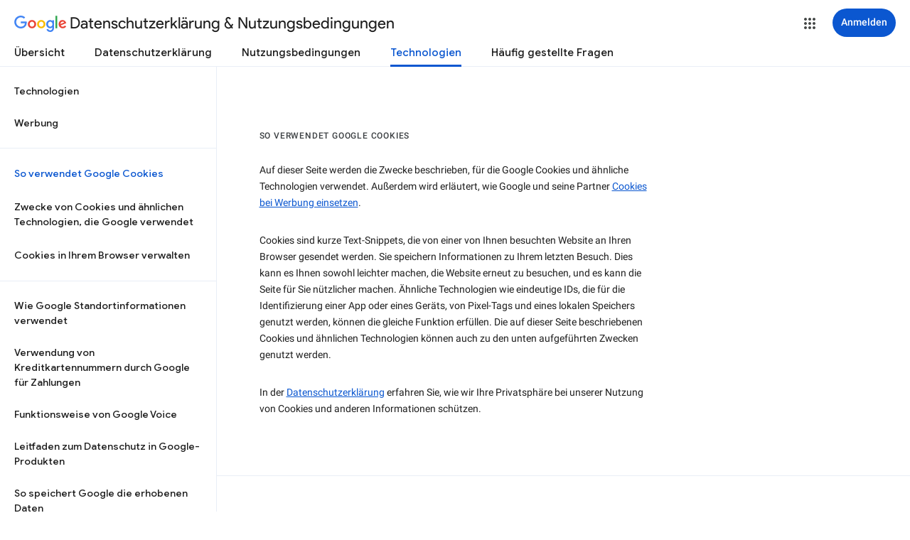

--- FILE ---
content_type: text/javascript; charset=UTF-8
request_url: https://www.gstatic.com/_/mss/boq-identity/_/js/k=boq-identity.IdentityPoliciesUi.de.bUecVI9YgMc.2018.O/ck=boq-identity.IdentityPoliciesUi.z8nZaj1TsWk.L.B1.O/am=AADAN_l__2-whRAY/d=1/exm=A7fCU,BBI74,BVgquf,EFQ78c,FqLSBc,GPHYJd,IZT63,JNoxi,Jis5wf,KUM7Z,LBaJxb,LEikZe,LvGhrf,MdUzUe,MpJwZc,NwH0H,O1Gjze,O626Fe,O6y8ed,OTA3Ae,PEQ3uf,PrPYRd,QIhFr,RMhBfe,RiINWe,RqjULd,RyvaUb,SdcwHb,SpsfSb,UUJqVe,Uas9Hd,Ulmmrd,V3dDOb,XVMNvd,Z5uLle,ZDZcre,ZwDk9d,_b,_tp,aW3pY,bZ0mod,byfTOb,duFQFc,e5qFLc,gychg,hc6Ubd,krBSJd,lsjVmc,lwddkf,n73qwf,p3hmRc,pjICDe,pw70Gc,r2V6Pd,tVN6Hd,uoEu0c,w9hDv,ws9Tlc,xQtZb,xUdipf,yJVP7e,zbML3c,zr1jrb/excm=_b,_tp,techcookiesview/ed=1/wt=2/ujg=1/rs=AOaEmlE5YkM3DXpc8TfL8iyY_Ae90ycmuQ/ee=EVNhjf:pw70Gc;EmZ2Bf:zr1jrb;JsbNhc:Xd8iUd;K5nYTd:ZDZcre;LBgRLc:SdcwHb;Me32dd:MEeYgc;NJ1rfe:qTnoBf;NPKaK:SdcwHb;NSEoX:lazG7b;Pjplud:EEDORb;QGR0gd:Mlhmy;SNUn3:ZwDk9d;ScI3Yc:e7Hzgb;Uvc8o:VDovNc;YIZmRd:A1yn5d;a56pNe:JEfCwb;cEt90b:ws9Tlc;dIoSBb:SpsfSb;dowIGb:ebZ3mb;eBAeSb:zbML3c;iFQyKf:QIhFr;lOO0Vd:OTA3Ae;oGtAuc:sOXFj;pXdRYb:MdUzUe;qQEoOc:KUM7Z;qafBPd:yDVVkb;qddgKe:xQtZb;wR5FRb:O1Gjze;xqZiqf:BBI74;yEQyxe:hTAg0b;yxTchf:KUM7Z;zxnPse:duFQFc/dti=1/m=Wt6vjf,hhhU8,FCpbqb,WhJNk
body_size: 826
content:
"use strict";this.default_IdentityPoliciesUi=this.default_IdentityPoliciesUi||{};(function(_){var window=this;
try{
_.m("Wt6vjf");
var IO=class extends _.xg{constructor(a){super(a,0,IO.Hc)}rb(){return _.Fe(_.Dq(this,1,_.yq,_.Cq))}Kd(a){_.Eq(this,1,_.Ee(a),_.yq)}};IO.Hc="f.bo";var eta=function(a){a.Yr&&(window.clearTimeout(a.Yr),a.Yr=0)},fta=function(a){const b=_.nN.get(window.location.protocol=="https:"?"SAPISID":"APISID","");a.Br=a.yq!==""&&b==="";a.ow=a.yq!=b;a.yq=b},hta=function(a){a.Cn=!0;const b=gta(a);let c="rt=r&f_uid="+encodeURIComponent(String(a.Is));_.Su(b,(0,_.zi)(a.Aa,a),"POST",c)},JO=function(a){if(a.Lu||a.Cn)eta(a),a.Yr=window.setTimeout((0,_.zi)(a.j,a),Math.max(3,a.Aq)*1E3)},gta=function(a){const b=new _.Uz(a.PB);a.xt!=null&&b.j.set("authuser",a.xt);return b},
ita=function(a){a.Br||(a.Cn=!0,a.Aq=Math.min((a.Aq||3)*2,60),JO(a))},KO=class extends _.us{wb(){this.Lu=!1;eta(this);super.wb()}j(){fta(this);if(this.Cn)return hta(this),!1;if(!this.ow)return JO(this),!0;this.dispatchEvent("m");if(!this.Is)return JO(this),!0;this.Br?(this.dispatchEvent("o"),JO(this)):hta(this);return!1}Aa(a){a=a.target;fta(this);if(_.Yu(a)){this.Aq=0;if(this.Br)this.Cn=!1,this.dispatchEvent("o");else if(this.ow)this.dispatchEvent("p");else{try{var b=_.oF(a);const e=JSON.parse(b.substring(b.indexOf("\n")));
var c=(new IO(e[0])).rb()}catch(e){_.rk(e);this.dispatchEvent("q");ita(this);return}this.Cn=!1;c?this.dispatchEvent("n"):this.dispatchEvent("o")}JO(this)}else{if(_.Zu(a)!=0){b="";try{b=_.oF(a)}catch(e){}c=_.Zu(a)<500;a=Error("$c`"+_.Zu(a)+"`"+gta(this).toString()+"`"+String(a.Oa)+"`"+b);c&&_.rk(a);this.dispatchEvent("q")}ita(this)}}};_.g=KO.prototype;_.g.Aq=0;_.g.Yr=0;_.g.yq=null;_.g.Br=!1;_.g.ow=!1;_.g.xt=null;_.g.PB="/_/idv/";_.g.Is="";_.g.Lu=!1;_.g.Cn=!1;_.ch(_.yy,KO);_.Pb().dg(function(a){const b=new KO;_.vy(a,_.yy,b);if(_.qF()){a=_.qF();var c=_.Ok("WZsZ1e").string(null);b.Is=a;c!==void 0&&(b.yq=c);a=_.sF();_.wc(a,"/")||(a="/"+a);b.PB=a+"/idv/";(a=_.pF())&&_.Ok("gGcLoe").Ea(!1)&&(b.xt=a);b.Lu=!0;b.j()}});
_.n();
_.m("hhhU8");
var pqa;new _.Bo(a=>{pqa=a});_.apa();_.ek(()=>{pqa()});

_.n();
_.m("FCpbqb");
_.Pb().dg(function(a){_.Nh(_.fk(_.py,a))});
_.n();
_.m("WhJNk");
var iqa=function(){var a=_.nN;if(!_.ea.navigator.cookieEnabled)return!1;if(a.j.cookie)return!0;a.set("TESTCOOKIESENABLED","1",{fv:60});if(a.get("TESTCOOKIESENABLED")!=="1")return!1;a.remove("TESTCOOKIESENABLED");return!0},jqa=new Date(1262304E6),kqa=new Date(12779424E5),lqa=new Date(129384E7),mqa=function(a,b){b?a.push(Math.round((b-jqa.getTime())/6E4)):a.push(null)},nqa=function(a,b,c){a.push(b.getTimezoneOffset()/15+56);a:{var e=b.getTimezoneOffset();const d=c.getTimezoneOffset();if(e!=d)for(b=
b.getTime()/6E4,c=c.getTime()/6E4;b<=c;){const f=(b>>1)+(c>>1),h=f*6E4,k=(new Date(h+3E4)).getTimezoneOffset();if((new Date(h-3E4)).getTimezoneOffset()!=k){e=h;break a}if(k==e)b=f+1;else if(k==d)c=f-1;else break}e=null}mqa(a,e)};var oqa=class extends _.PH{static yb(){return{service:{window:_.NJ}}}constructor(a){super();this.j=a.service.window;if(!_.Qj(_.Ok("xn5OId"),!1)&&iqa()&&_.nN.get("OTZ")===void 0){a=_.nN;var b=a.set;const c=[],e=new Date;mqa(c,e.getTime());c.push(e.getTimezoneOffset()/15+56);nqa(c,jqa,kqa);nqa(c,kqa,lqa);b.call(a,"OTZ",c.join("_"),{fv:2592E3,path:"/",domain:void 0,AH:this.j.get().location.protocol==="https:"})}}};_.FH(_.py,oqa);
_.n();
}catch(e){_._DumpException(e)}
}).call(this,this.default_IdentityPoliciesUi);
// Google Inc.
